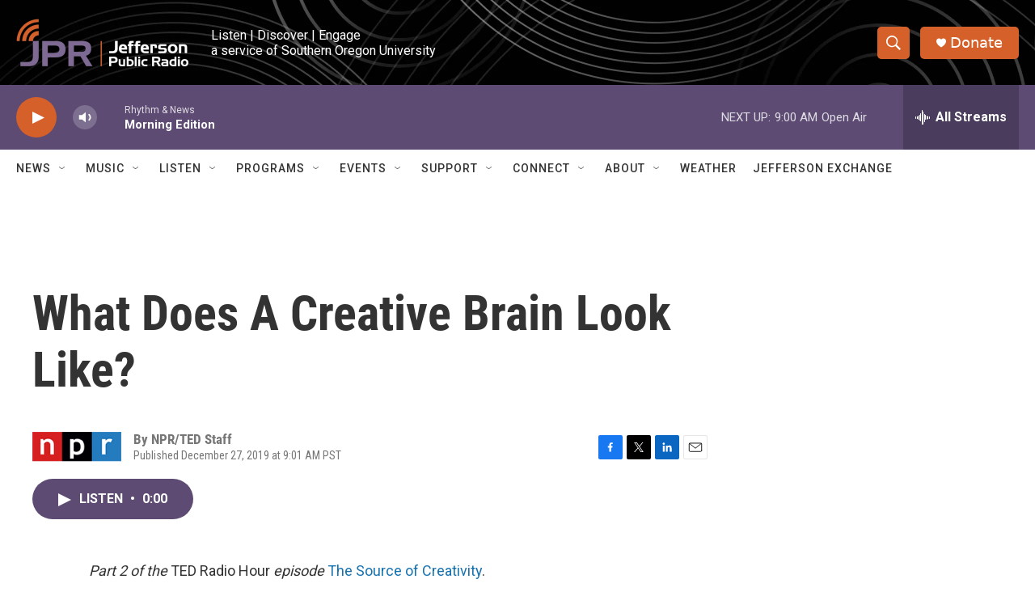

--- FILE ---
content_type: text/html; charset=utf-8
request_url: https://www.google.com/recaptcha/api2/aframe
body_size: 267
content:
<!DOCTYPE HTML><html><head><meta http-equiv="content-type" content="text/html; charset=UTF-8"></head><body><script nonce="4Khf3zQ9AttbDYueiJxPEw">/** Anti-fraud and anti-abuse applications only. See google.com/recaptcha */ try{var clients={'sodar':'https://pagead2.googlesyndication.com/pagead/sodar?'};window.addEventListener("message",function(a){try{if(a.source===window.parent){var b=JSON.parse(a.data);var c=clients[b['id']];if(c){var d=document.createElement('img');d.src=c+b['params']+'&rc='+(localStorage.getItem("rc::a")?sessionStorage.getItem("rc::b"):"");window.document.body.appendChild(d);sessionStorage.setItem("rc::e",parseInt(sessionStorage.getItem("rc::e")||0)+1);localStorage.setItem("rc::h",'1768831585884');}}}catch(b){}});window.parent.postMessage("_grecaptcha_ready", "*");}catch(b){}</script></body></html>